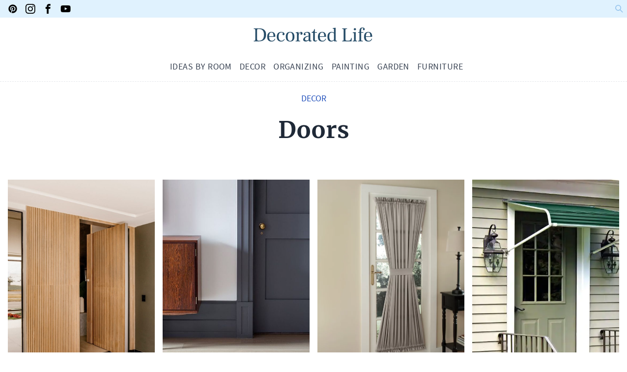

--- FILE ---
content_type: text/html; charset=UTF-8
request_url: https://decoratedlife.com/category/decor/doors-decor/
body_size: 11479
content:
<!doctype html>
<html lang="en-US" prefix="og: https://ogp.me/ns#">

<head>
    <meta charset="UTF-8">
    <meta name="viewport" content="width=device-width, initial-scale=1">
    <link rel="profile" href="https://gmpg.org/xfn/11">
    <!-- Google Tag Manager -->
    <script>(function(w,d,s,l,i){w[l]=w[l]||[];w[l].push({'gtm.start':
    new Date().getTime(),event:'gtm.js'});var f=d.getElementsByTagName(s)[0],
    j=d.createElement(s),dl=l!='dataLayer'?'&l='+l:'';j.async=true;j.src=
    'https://www.googletagmanager.com/gtm.js?id='+i+dl;f.parentNode.insertBefore(j,f);
    })(window,document,'script','dataLayer','GTM-NBVTQP6');</script>
<!-- End Google Tag Manager -->

    <link rel="preload" href="https://decoratedlife.com/wp-content/themes/decoratedlife/fonts/merriweather-v22-latin-700.woff2" as="font" type="font/woff2" crossorigin>
    <link rel="preload" href="https://decoratedlife.com/wp-content/themes/decoratedlife/fonts/source-sans-pro-v13-latin-regular.woff2" as="font" type="font/woff2" crossorigin>
    <link rel="preload" href="https://decoratedlife.com/wp-content/themes/decoratedlife/fonts/source-sans-pro-v13-latin-600.woff2" as="font" type="font/woff2" crossorigin>
    

    
<!-- Search Engine Optimization by Rank Math PRO - https://rankmath.com/ -->
<title>Doors - Decorated Life</title>
<meta name="robots" content="follow, index, max-snippet:-1, max-video-preview:-1, max-image-preview:large"/>
<link rel="canonical" href="https://decoratedlife.com/category/decor/doors-decor/" />
<meta property="og:locale" content="en_US" />
<meta property="og:type" content="article" />
<meta property="og:title" content="Doors - Decorated Life" />
<meta property="og:url" content="https://decoratedlife.com/category/decor/doors-decor/" />
<meta property="og:site_name" content="Decorated Life" />
<meta property="article:publisher" content="https://www.facebook.com/decoratedlife" />
<meta name="twitter:card" content="summary_large_image" />
<meta name="twitter:title" content="Doors - Decorated Life" />
<meta name="twitter:label1" content="Posts" />
<meta name="twitter:data1" content="13" />
<script type="application/ld+json" class="rank-math-schema-pro">{"@context":"https://schema.org","@graph":[{"@type":"Organization","@id":"https://decoratedlife.com/#organization","name":"Decorated Life","sameAs":["https://www.facebook.com/decoratedlife"]},{"@type":"WebSite","@id":"https://decoratedlife.com/#website","url":"https://decoratedlife.com","name":"Decorated Life","publisher":{"@id":"https://decoratedlife.com/#organization"},"inLanguage":"en-US"},{"@type":"BreadcrumbList","@id":"https://decoratedlife.com/category/decor/doors-decor/#breadcrumb","itemListElement":[{"@type":"ListItem","position":"1","item":{"@id":"https://decoratedlife.com","name":"Home"}},{"@type":"ListItem","position":"2","item":{"@id":"https://decoratedlife.com/category/decor/doors-decor/","name":"Doors"}}]},{"@type":"CollectionPage","@id":"https://decoratedlife.com/category/decor/doors-decor/#webpage","url":"https://decoratedlife.com/category/decor/doors-decor/","name":"Doors - Decorated Life","isPartOf":{"@id":"https://decoratedlife.com/#website"},"inLanguage":"en-US","breadcrumb":{"@id":"https://decoratedlife.com/category/decor/doors-decor/#breadcrumb"}}]}</script>
<!-- /Rank Math WordPress SEO plugin -->

<link rel='dns-prefetch' href='//scripts.mediavine.com' />
<link href='https://www.googletagmanager.com' rel='preconnect' />
<link href='https://www.google-analytics.com' rel='preconnect' />
<link href='https://ajax.googleapis.com' rel='preconnect' />
<style id='safe-svg-svg-icon-style-inline-css' type='text/css'>
.safe-svg-cover .safe-svg-inside{display:inline-block;max-width:100%}.safe-svg-cover svg{height:100%;max-height:100%;max-width:100%;width:100%}

</style>
<link rel='stylesheet' id='classic-theme-styles-css' href='https://decoratedlife.com/wp-includes/css/classic-themes.min.css' type='text/css' media='all' />
<link rel='stylesheet' id='style-css' href='https://decoratedlife.com/wp-content/themes/decoratedlife/style.css?ver=1667314940' type='text/css' media='all' />
<style id='rocket-lazyload-inline-css' type='text/css'>
.rll-youtube-player{position:relative;padding-bottom:56.23%;height:0;overflow:hidden;max-width:100%;}.rll-youtube-player iframe{position:absolute;top:0;left:0;width:100%;height:100%;z-index:100;background:0 0}.rll-youtube-player img{bottom:0;display:block;left:0;margin:auto;max-width:100%;width:100%;position:absolute;right:0;top:0;border:none;height:auto;cursor:pointer;-webkit-transition:.4s all;-moz-transition:.4s all;transition:.4s all}.rll-youtube-player img:hover{-webkit-filter:brightness(75%)}.rll-youtube-player .play{height:72px;width:72px;left:50%;top:50%;margin-left:-36px;margin-top:-36px;position:absolute;background:url(https://decoratedlife.com/wp-content/plugins/rocket-lazy-load/assets/img/youtube.png) no-repeat;cursor:pointer}
</style>
<script type='text/javascript' async="async" data-noptimize="1" data-cfasync="false" src='https://scripts.mediavine.com/tags/decorated-life.js' id='mv-script-wrapper-js'></script>
<style type="text/css">.aawp .aawp-tb__row--highlight{background-color:#256aaf;}.aawp .aawp-tb__row--highlight{color:#fff;}.aawp .aawp-tb__row--highlight a{color:#fff;}</style><noscript><style id="rocket-lazyload-nojs-css">.rll-youtube-player, [data-lazy-src]{display:none !important;}</style></noscript>
    <link rel="apple-touch-icon" sizes="180x180" href="https://decoratedlife.com/wp-content/themes/decoratedlife/favicons/apple-touch-icon.png">
    <link rel="icon" type="image/png" sizes="32x32" href="https://decoratedlife.com/wp-content/themes/decoratedlife/favicons/favicon-32x32.png">
    <link rel="icon" type="image/png" sizes="16x16" href="https://decoratedlife.com/wp-content/themes/decoratedlife/favicons/favicon-16x16.png">
    <link rel="manifest" href="https://decoratedlife.com/wp-content/themes/decoratedlife/favicons/site.webmanifest">
    <link rel="mask-icon" href="https://decoratedlife.com/wp-content/themes/decoratedlife/favicons/safari-pinned-tab.svg" color="#5bbad5">
    <link rel="shortcut icon" href="https://decoratedlife.com/wp-content/themes/decoratedlife/favicons/favicon.ico">
    <meta name="msapplication-TileColor" content="#ffffff">
    <meta name="msapplication-config" content="/favicons/browserconfig.xml">
    <meta name="theme-color" content="#ffffff">
    <meta name='ir-site-verification-token' value='2302893' />

</head>

<body class="archive category category-doors-decor category-341 wp-custom-logo aawp-custom">
    <!-- Google Tag Manager (noscript) -->
<noscript><iframe src="https://www.googletagmanager.com/ns.html?id=GTM-NBVTQP6"
height="0" width="0" style="display:none;visibility:hidden"></iframe></noscript>
<!-- End Google Tag Manager (noscript) -->



    <header>
        <nav class="mx-auto">
					<div class="relative flex justify-between p-2 bg-sky-100 items-center">


            <div class="text-base flex lg:text-xl">

                
<a class="text-gray-700 mx-2 h-5 w-5" href="https://www.pinterest.com/decoratedlifer" title="Pinterest" rel="noopener" target="_blank"><svg xmlns="http://www.w3.org/2000/svg" version="1.1" viewbox="0 0 32 32">
<path d="M16 2.138c-7.656 0-13.863 6.206-13.863 13.863 0 5.875 3.656 10.887 8.813 12.906-0.119-1.094-0.231-2.781 0.050-3.975 0.25-1.081 1.625-6.887 1.625-6.887s-0.412-0.831-0.412-2.056c0-1.925 1.119-3.369 2.506-3.369 1.181 0 1.756 0.887 1.756 1.95 0 1.188-0.756 2.969-1.15 4.613-0.331 1.381 0.688 2.506 2.050 2.506 2.462 0 4.356-2.6 4.356-6.35 0-3.319-2.387-5.638-5.787-5.638-3.944 0-6.256 2.956-6.256 6.019 0 1.194 0.456 2.469 1.031 3.163 0.113 0.137 0.131 0.256 0.094 0.4-0.106 0.438-0.338 1.381-0.387 1.575-0.063 0.256-0.2 0.306-0.463 0.188-1.731-0.806-2.813-3.337-2.813-5.369 0-4.375 3.175-8.387 9.156-8.387 4.806 0 8.544 3.425 8.544 8.006 0 4.775-3.012 8.625-7.194 8.625-1.406 0-2.725-0.731-3.175-1.594 0 0-0.694 2.644-0.863 3.294-0.313 1.206-1.156 2.712-1.725 3.631 1.3 0.4 2.675 0.619 4.106 0.619 7.656 0 13.863-6.206 13.863-13.863 0-7.662-6.206-13.869-13.863-13.869z"/>
</svg></a>


<a class="text-gray-700 mx-2 h-5 w-5" href="https://www.instagram.com/decorated.life/" title="Instagram" rel="noopener" target="_blank"><svg xmlns="http://www.w3.org/2000/svg" version="1.1" viewbox="0 0 32 32">
<path d="M16 2.881c4.275 0 4.781 0.019 6.462 0.094 1.563 0.069 2.406 0.331 2.969 0.55 0.744 0.288 1.281 0.638 1.837 1.194 0.563 0.563 0.906 1.094 1.2 1.838 0.219 0.563 0.481 1.412 0.55 2.969 0.075 1.688 0.094 2.194 0.094 6.463s-0.019 4.781-0.094 6.463c-0.069 1.563-0.331 2.406-0.55 2.969-0.288 0.744-0.637 1.281-1.194 1.837-0.563 0.563-1.094 0.906-1.837 1.2-0.563 0.219-1.413 0.481-2.969 0.55-1.688 0.075-2.194 0.094-6.463 0.094s-4.781-0.019-6.463-0.094c-1.563-0.069-2.406-0.331-2.969-0.55-0.744-0.288-1.281-0.637-1.838-1.194-0.563-0.563-0.906-1.094-1.2-1.837-0.219-0.563-0.481-1.413-0.55-2.969-0.075-1.688-0.094-2.194-0.094-6.463s0.019-4.781 0.094-6.463c0.069-1.563 0.331-2.406 0.55-2.969 0.288-0.744 0.638-1.281 1.194-1.838 0.563-0.563 1.094-0.906 1.838-1.2 0.563-0.219 1.412-0.481 2.969-0.55 1.681-0.075 2.188-0.094 6.463-0.094zM16 0c-4.344 0-4.887 0.019-6.594 0.094-1.7 0.075-2.869 0.35-3.881 0.744-1.056 0.412-1.95 0.956-2.837 1.85-0.894 0.888-1.438 1.781-1.85 2.831-0.394 1.019-0.669 2.181-0.744 3.881-0.075 1.713-0.094 2.256-0.094 6.6s0.019 4.887 0.094 6.594c0.075 1.7 0.35 2.869 0.744 3.881 0.413 1.056 0.956 1.95 1.85 2.837 0.887 0.887 1.781 1.438 2.831 1.844 1.019 0.394 2.181 0.669 3.881 0.744 1.706 0.075 2.25 0.094 6.594 0.094s4.888-0.019 6.594-0.094c1.7-0.075 2.869-0.35 3.881-0.744 1.050-0.406 1.944-0.956 2.831-1.844s1.438-1.781 1.844-2.831c0.394-1.019 0.669-2.181 0.744-3.881 0.075-1.706 0.094-2.25 0.094-6.594s-0.019-4.887-0.094-6.594c-0.075-1.7-0.35-2.869-0.744-3.881-0.394-1.063-0.938-1.956-1.831-2.844-0.887-0.887-1.781-1.438-2.831-1.844-1.019-0.394-2.181-0.669-3.881-0.744-1.712-0.081-2.256-0.1-6.6-0.1v0z"/>
<path d="M16 7.781c-4.537 0-8.219 3.681-8.219 8.219s3.681 8.219 8.219 8.219 8.219-3.681 8.219-8.219c0-4.537-3.681-8.219-8.219-8.219zM16 21.331c-2.944 0-5.331-2.387-5.331-5.331s2.387-5.331 5.331-5.331c2.944 0 5.331 2.387 5.331 5.331s-2.387 5.331-5.331 5.331z"/>
<path d="M26.462 7.456c0 1.060-0.859 1.919-1.919 1.919s-1.919-0.859-1.919-1.919c0-1.060 0.859-1.919 1.919-1.919s1.919 0.859 1.919 1.919z"/>
</svg></a>


<a class="text-gray-700 mx-2 h-5 w-5" href="https://www.facebook.com/decoratedlife" title="Facebook" rel="noopener" target="_blank"><svg xmlns="http://www.w3.org/2000/svg" version="1.1" viewbox="0 0 32 32">
<path d="M19 6h5v-6h-5c-3.86 0-7 3.14-7 7v3h-4v6h4v16h6v-16h5l1-6h-6v-3c0-0.542 0.458-1 1-1z"/>
</svg></a>


<a class="text-gray-700 mx-2 h-5 w-5" href="https://www.youtube.com/channel/UCYOS0D4hbIj6jBW_YqdVS8A/" title="Youtube" rel="noopener" target="_blank"><svg xmlns="http://www.w3.org/2000/svg" version="1.1" viewbox="0 0 32 32">
<path d="M31.681 9.6c0 0-0.313-2.206-1.275-3.175-1.219-1.275-2.581-1.281-3.206-1.356-4.475-0.325-11.194-0.325-11.194-0.325h-0.012c0 0-6.719 0-11.194 0.325-0.625 0.075-1.987 0.081-3.206 1.356-0.963 0.969-1.269 3.175-1.269 3.175s-0.319 2.588-0.319 5.181v2.425c0 2.587 0.319 5.181 0.319 5.181s0.313 2.206 1.269 3.175c1.219 1.275 2.819 1.231 3.531 1.369 2.563 0.244 10.881 0.319 10.881 0.319s6.725-0.012 11.2-0.331c0.625-0.075 1.988-0.081 3.206-1.356 0.962-0.969 1.275-3.175 1.275-3.175s0.319-2.587 0.319-5.181v-2.425c-0.006-2.588-0.325-5.181-0.325-5.181zM12.694 20.15v-8.994l8.644 4.513-8.644 4.481z"/>
</svg></a>

</div>
<div class="">


<form role="search" method="get" class="cursor-pointer flex items-center justify-between" action="https://decoratedlife.com/">
	<label for="search-header">
	<input type="search" id="search-header" class="absolute lg:left-auto lg:right-0 top-0 left-0 outline-none px-6 hidden lg:w-2/5 w-full h-full" placeholder="Search &hellip;" value="" name="s" />
	</label>
	<div class="z-20" id="search-icon-header">
	<svg width="16" height="16" viewbox="0 0 16 16">
	<path id="search-icon" fill="#95c3ed" d="M9.693 10.777l5.015 4.994 1.135-1.14-5.02-4.998a6.017 6.017 0 0 0 1.216-3.65 6.02 6.02 0 1 0-6.02 6.057 6.017 6.017 0 0 0 3.674-1.263zm-3.696-.417a4.412 4.412 0 0 1 .023-8.823 4.436 4.436 0 0 1 4.41 4.446 4.41 4.41 0 0 1-4.433 4.377z"></path>
	<path id="search-icon-cross" fill="#95c3ed" class="hidden" d="M14 1.41L12.59 0 7 5.59 1.41 0 0 1.41 5.59 7 0 12.59 1.41 14 7 8.41 12.59 14 14 12.59 8.41 7z"></path>

	</svg>

</div>
</form>

</div>
</div>

            <div class="flex items-center justify-between flex-wrap border-b border-dashed border-gray-200 lg:flex-col">
                <div class="lg:order-1 lg:flex-grow-0 flex-grow order-2 flex justify-between items-center">
                    
<a class="w-44 my-4 md:w-64" href="https://decoratedlife.com" rel="home" aria-label="Homepage"><svg xmlns="http://www.w3.org/2000/svg" x="0" y="0" version="1.1" viewbox="0 0 939 141" xml:space="preserve"><path d="M22.08 115.86c3.76 0 6.41-.2 7.94-.59 1.53-.39 2.5-1.16 2.9-2.3.39-1.14.59-3.14.59-6.01V35.38c0-2.87-.22-4.88-.67-6.01-.45-1.14-1.41-1.9-2.9-2.3-1.48-.39-4.11-.59-7.87-.59v-4.31h44.1c15.54.2 27.47 4.31 35.79 12.33s12.47 19.7 12.47 35.05c0 16.63-4.51 29.23-13.51 37.79-9.01 8.56-21.78 12.84-38.31 12.84H22.08v-4.32zm76.47-45.73c0-13.46-2.9-23.96-8.69-31.48-5.79-7.52-14.88-11.33-27.25-11.43-4.75 0-8.17.15-10.25.45-2.08.3-3.47.94-4.16 1.93s-1.04 2.62-1.04 4.9v69.35c0 3.17.45 5.57 1.34 7.2.89 1.63 2.32 2.75 4.31 3.34 1.98.59 4.8.89 8.46.89 24.86-.01 37.28-15.06 37.28-45.15zM183.79 86.02h-47.22c.2 9.21 1.86 16.48 4.97 21.83 3.12 5.35 8.64 8.02 16.56 8.02 5.74 0 10.29-1.48 13.66-4.45 3.36-2.97 5.84-6.78 7.42-11.43l4.16 1.78c-2.08 6.04-5.3 10.89-9.65 14.55-4.36 3.66-10.84 5.49-19.45 5.49-10.59 0-18.49-3.07-23.69-9.21-5.2-6.14-7.8-14.95-7.8-26.43 0-11.78 2.67-20.91 8.02-27.4 5.35-6.48 13.22-9.73 23.61-9.73 19.6 0 29.4 11.88 29.4 35.64v1.34zm-13.81-4.76c0-9.4-1.14-16.36-3.42-20.86-2.28-4.5-6.29-6.76-12.03-6.76-5.84 0-10.2 2.3-13.07 6.9-2.87 4.6-4.51 11.51-4.9 20.72h33.42zM202.5 112.23c-5.55-6.39-8.32-15.12-8.32-26.21 0-11.09 2.8-20.02 8.39-26.8 5.59-6.78 13.93-10.17 25.02-10.17 7.23 0 13.17 1.44 17.82 4.31 4.65 2.87 6.98 6.83 6.98 11.88 0 2.58-.65 4.6-1.93 6.09-1.29 1.48-3.17 2.23-5.64 2.23-2.48 0-4.36-.67-5.64-2-1.29-1.34-1.93-3.09-1.93-5.27 0-1.19.17-2.18.52-2.97s.87-1.66 1.56-2.6c.69-.94 1.04-1.76 1.04-2.45 0-1.29-1.02-2.38-3.04-3.27-2.03-.89-4.63-1.34-7.8-1.34-6.73 0-11.98 2.33-15.74 6.98s-5.64 12.57-5.64 23.76c0 20.99 7.13 31.48 21.38 31.48 9.5 0 16.23-4.4 20.2-13.22l3.56 2.08c-1.29 4.06-4.01 7.92-8.17 11.58s-10.4 5.49-18.71 5.49c-10.4-.01-18.37-3.2-23.91-9.58zM262.04 85.42c0-11.98 2.67-21.06 8.02-27.25 5.35-6.19 13.46-9.28 24.35-9.28 21.48 0 32.22 12.13 32.22 36.38 0 24.35-10.79 36.53-32.37 36.53-21.48 0-32.22-12.12-32.22-36.38zm50.79.6c0-21.58-6.19-32.37-18.56-32.37-6.14 0-10.74 2.7-13.81 8.09-3.07 5.4-4.6 13.29-4.6 23.69 0 21.09 6.19 31.63 18.56 31.63 12.27-.01 18.41-10.35 18.41-31.04zM384.48 52.01c1.93 2.08 2.9 4.95 2.9 8.61 0 2.97-.69 5.3-2.08 6.98-1.39 1.68-3.52 2.52-6.39 2.52-2.48 0-4.38-.64-5.72-1.93-1.34-1.29-2-2.97-2-5.05 0-1.19.2-2.18.59-2.97.39-.79.99-1.63 1.78-2.52.79-.89 1.19-1.58 1.19-2.08 0-.89-.64-1.34-1.93-1.34-1.88 0-3.89.94-6.01 2.82-2.13 1.88-3.99 4.43-5.57 7.65-1.58 3.22-2.58 6.71-2.97 10.47v32.67c0 2.58.22 4.38.67 5.42.45 1.04 1.41 1.73 2.9 2.08 1.49.35 4.01.52 7.57.52v4.31H335.4v-4.31c3.27 0 5.59-.2 6.98-.59 1.38-.39 2.25-1.09 2.6-2.08.35-.99.52-2.77.52-5.35V63.59c0-2.57-.3-4.28-.89-5.12-.59-.84-1.73-1.26-3.42-1.26h-5.05v-4.46l17.52-2.97h4.16v13.96h.15c2.18-4.16 4.65-7.67 7.42-10.54 2.77-2.87 6.39-4.31 10.84-4.31 3.57 0 6.32 1.04 8.25 3.12zM456.13 117.79a28.112 28.112 0 0 1-5.79 2.82c-1.98.69-4.55 1.04-7.72 1.04-2.97 0-5.22-.59-6.76-1.78s-2.45-3.76-2.75-7.72c-3.66 3.17-7.23 5.57-10.69 7.2-3.47 1.63-7.33 2.45-11.58 2.45-5.45 0-9.88-1.26-13.29-3.79-3.42-2.52-5.12-6.21-5.12-11.06 0-6.93 3.51-12.97 10.54-18.12 7.03-5.15 17.08-8.76 30.15-10.84v-8.61c0-5.05-1.02-8.81-3.04-11.29-2.03-2.47-5.52-3.71-10.47-3.71-3.47 0-6.58.65-9.36 1.93-2.77 1.29-4.16 2.58-4.16 3.86 0 .69.47 1.41 1.41 2.15s1.68 1.48 2.23 2.23c.54.74.82 1.86.82 3.34 0 2.08-.59 3.74-1.78 4.97-1.19 1.24-2.87 1.86-5.05 1.86-2.28 0-4.08-.69-5.42-2.08-1.34-1.39-2-3.32-2-5.79 0-3.07 1.01-5.94 3.04-8.61 2.03-2.67 5.1-4.85 9.21-6.53 4.11-1.68 9.13-2.52 15.07-2.52 7.52 0 13.07 1.54 16.63 4.6 3.56 3.07 5.35 8.42 5.35 16.04v35.19c0 3.86.42 6.51 1.26 7.94.84 1.44 2.2 2.15 4.08 2.15 1.19 0 2.57-.35 4.16-1.04l1.03 3.72zm-47.37-6.6c1.98 1.73 4.85 2.6 8.61 2.6 2.77 0 5.42-.59 7.94-1.78s5.12-2.77 7.8-4.75v-24.5c-9.21 1.98-16.06 4.63-20.57 7.94-4.51 3.32-6.76 7.55-6.76 12.7.01 3.46 1 6.06 2.98 7.79zM470.75 118.24c-2.82-2.38-4.23-6.39-4.23-12.03V55.43h-10.84v-4.45c10.29-1.09 16.68-8.71 19.16-22.87h4.31v22.57h16.48v4.75h-16.48v48.56c0 4.06.62 6.96 1.86 8.69 1.24 1.73 3.09 2.6 5.57 2.6 1.58 0 3.22-.37 4.9-1.11 1.68-.74 3.12-1.56 4.31-2.45l1.63 3.56c-2.97 2.18-5.57 3.81-7.8 4.9-2.23 1.09-5.08 1.63-8.54 1.63-4.07-.01-7.51-1.19-10.33-3.57zM563.64 86.02h-47.22c.2 9.21 1.86 16.48 4.97 21.83 3.12 5.35 8.64 8.02 16.56 8.02 5.74 0 10.29-1.48 13.66-4.45 3.36-2.97 5.84-6.78 7.42-11.43l4.16 1.78c-2.08 6.04-5.3 10.89-9.65 14.55-4.36 3.66-10.84 5.49-19.45 5.49-10.59 0-18.49-3.07-23.69-9.21-5.2-6.14-7.8-14.95-7.8-26.43 0-11.78 2.67-20.91 8.02-27.4 5.35-6.48 13.22-9.73 23.61-9.73 19.6 0 29.4 11.88 29.4 35.64v1.34zm-13.81-4.76c0-9.4-1.14-16.36-3.42-20.86-2.28-4.5-6.29-6.76-12.03-6.76-5.84 0-10.2 2.3-13.07 6.9-2.87 4.6-4.51 11.51-4.9 20.72h33.42zM645.31 115.86v4.31h-20.79l-1.04-7.13c-3.17 2.58-6.53 4.7-10.1 6.39s-7.77 2.52-12.62 2.52c-8.71 0-15.37-3.02-19.97-9.06-4.6-6.04-6.91-14.8-6.91-26.28 0-12.77 2.77-22.22 8.32-28.36 5.54-6.14 13.27-9.21 23.17-9.21 6.43 0 12.18 1.93 17.23 5.79v-.59h.45V31.67c0-2.67-.3-4.46-.89-5.35-.59-.89-1.78-1.34-3.56-1.34h-5.35v-4.31l18.26-3.27h4.01v91.47c0 2.77.42 4.63 1.26 5.57.84.94 2.4 1.41 4.68 1.41h3.85zm-39.35-.15c3.27 0 6.19-.74 8.76-2.23 2.57-1.49 5.35-3.56 8.32-6.24V61.22c-4.85-5.05-10.2-7.57-16.04-7.57-6.34 0-11.11 2.48-14.33 7.42-3.22 4.95-4.83 12.87-4.83 23.76 0 20.59 6.04 30.88 18.12 30.88zM683.77 115.86c3.76 0 6.41-.2 7.94-.59 1.53-.39 2.5-1.16 2.9-2.3.39-1.14.59-3.14.59-6.01V35.38c0-2.77-.22-4.73-.67-5.87-.45-1.14-1.44-1.93-2.97-2.38-1.54-.45-4.13-.67-7.8-.67v-4.31h36.83v4.31c-3.76 0-6.44.22-8.02.67-1.58.45-2.6 1.24-3.04 2.38-.45 1.14-.67 3.1-.67 5.87v67.86c0 3.66.47 6.31 1.41 7.94.94 1.63 2.6 2.7 4.97 3.19 2.38.5 6.19.74 11.43.74 5.84 0 10.34-.54 13.51-1.63 3.17-1.09 5.64-3.04 7.42-5.87 1.78-2.82 3.32-7.1 4.6-12.85h3.86l-1.63 25.39h-70.68v-4.29zM763.36 115.86c3.27 0 5.59-.2 6.98-.59 1.38-.39 2.25-1.09 2.6-2.08.35-.99.52-2.77.52-5.35V63.59c0-2.57-.27-4.28-.82-5.12-.54-.84-1.71-1.26-3.49-1.26h-5.05v-4.46l17.97-2.97h4.16v58.06c0 2.58.2 4.38.59 5.42.39 1.04 1.26 1.73 2.6 2.08 1.34.35 3.64.52 6.91.52v4.31h-32.97v-4.31zm10.17-81.45c-1.54-1.53-2.3-3.44-2.3-5.72 0-2.38.77-4.35 2.3-5.94 1.53-1.58 3.49-2.38 5.87-2.38 2.47 0 4.45.79 5.94 2.38 1.49 1.58 2.23 3.56 2.23 5.94 0 2.28-.77 4.18-2.3 5.72-1.54 1.54-3.49 2.3-5.87 2.3s-4.33-.76-5.87-2.3zM803.6 115.86c3.27 0 5.59-.2 6.98-.59 1.38-.39 2.28-1.11 2.67-2.15.39-1.04.59-2.8.59-5.27V55.87h-10.39v-5.2h10.39v-9.5c0-7.92 1.86-14.18 5.57-18.79 3.71-4.6 9.28-6.9 16.71-6.9 5.64 0 9.92 1.24 12.85 3.71 2.92 2.48 4.38 5.59 4.38 9.35 0 2.18-.62 3.96-1.86 5.35-1.24 1.39-2.9 2.08-4.97 2.08-2.08 0-3.74-.57-4.97-1.71-1.24-1.14-1.86-2.75-1.86-4.83 0-1.48.45-2.82 1.34-4.01.89-1.19 1.34-2.08 1.34-2.67 0-.79-.54-1.46-1.63-2-1.09-.54-2.38-.82-3.86-.82-3.27 0-5.82 1.29-7.65 3.86-1.83 2.58-2.75 6.39-2.75 11.43v15.44h16.63v5.2h-16.63v52.12c0 2.58.25 4.36.74 5.35.49.99 1.58 1.66 3.27 2 1.68.35 4.6.52 8.76.52v4.31H803.6v-4.3zM908.88 86.02h-47.22c.2 9.21 1.86 16.48 4.97 21.83 3.12 5.35 8.64 8.02 16.56 8.02 5.74 0 10.29-1.48 13.66-4.45 3.36-2.97 5.84-6.78 7.42-11.43l4.16 1.78c-2.08 6.04-5.3 10.89-9.65 14.55-4.36 3.66-10.84 5.49-19.45 5.49-10.59 0-18.49-3.07-23.69-9.21-5.2-6.14-7.8-14.95-7.8-26.43 0-11.78 2.67-20.91 8.02-27.4 5.35-6.48 13.22-9.73 23.61-9.73 19.6 0 29.4 11.88 29.4 35.64v1.34zm-13.81-4.76c0-9.4-1.14-16.36-3.42-20.86-2.28-4.5-6.29-6.76-12.03-6.76-5.84 0-10.2 2.3-13.07 6.9-2.87 4.6-4.51 11.51-4.9 20.72h33.42z" style="fill:#274d68"/></svg></a>
                </div>
                <div class="block order-1 lg:hidden">
                    <button id="nav-toggle" class="flex items-center px-2 py-2 mx-2">
                        <svg class="fill-current h-5 w-5" viewbox="0 0 20 20" xmlns="http://www.w3.org/2000/svg">
                            <title>Menu</title>
                            <path d="M0 3h20v2H0V3zm0 6h20v2H0V9zm0 6h20v2H0v-2z" />
                        </svg>
                    </button>
                </div>

<div id="nav-content" class="main-menu uppercase order-3 lg:order-2 w-full hidden block flex-grow lg:flex lg:items-center lg:w-auto"><ul id="menu-front-page" class="text-md justify-center flex lg:flex-row flex-col items-center lg:flex-grow list-none text-gray-700"><li id="menu-item-20388" class="menu-item menu-item-type-taxonomy menu-item-object-category menu-item-20388"><a href="https://decoratedlife.com/category/by-room/">Ideas By Room</a></li>
<li id="menu-item-20389" class="menu-item menu-item-type-taxonomy menu-item-object-category current-category-ancestor menu-item-20389"><a href="https://decoratedlife.com/category/decor/">Decor</a></li>
<li id="menu-item-20387" class="menu-item menu-item-type-taxonomy menu-item-object-category menu-item-20387"><a href="https://decoratedlife.com/category/organizing-and-cleaning/">Organizing</a></li>
<li id="menu-item-15273" class="menu-item menu-item-type-taxonomy menu-item-object-category menu-item-15273"><a href="https://decoratedlife.com/category/home-improvement/painting/">Painting</a></li>
<li id="menu-item-20386" class="menu-item menu-item-type-taxonomy menu-item-object-category menu-item-20386"><a href="https://decoratedlife.com/category/garden/">Garden</a></li>
<li id="menu-item-20390" class="menu-item menu-item-type-taxonomy menu-item-object-category menu-item-20390"><a href="https://decoratedlife.com/category/home-decorating/furniture/">Furniture</a></li>
</ul></div>
            </div>
        </nav>
    </header>

  <main class="container mx-auto px-4 my-5">
  <li class="flex mx-auto my-5 justify-center items-center text-lg uppercase"><a href="https://decoratedlife.com/category/decor/">Decor</a></li>  <h1 class="text-center mb-10">Doors</h1>
  <div class="list-of-subcategories"></div>    <article class="md:grid md:grid-cols-2 lg:grid-cols-3 xl:grid-cols-4 gap-4">
                  <div class="flex-col mb-6 overflow-hidden">
      <figure class="h-128 lg:h-96 lg:w-auto min-w-40 lg:min-w-50 mb-0">
      <a data-bg="https://decoratedlife.com/wp-content/uploads/2023/03/1-Trendy-Slats-800x1200.jpg" style="" class="h-full w-full block bg-cover rocket-lazyload" href="https://decoratedlife.com/how-to-decorate-a-bedroom-door-creatively/"></a></figure>
      <h2 class="font-georgia my-2 font-normal"><a class="leading-8 block text-2xl md:text-xl text-gray-800" href="https://decoratedlife.com/how-to-decorate-a-bedroom-door-creatively/">How to Decorate a Bedroom Door Creatively</a></h2>
      </div>

        <div class="flex-col mb-6 overflow-hidden">
      <figure class="h-128 lg:h-96 lg:w-auto min-w-40 lg:min-w-50 mb-0">
      <a data-bg="https://decoratedlife.com/wp-content/uploads/2019/02/61c265d8e3e47757014d5afb359ed967.jpg" style="" class="h-full w-full block bg-cover rocket-lazyload" href="https://decoratedlife.com/should-baseboards-match-door-trim/"></a></figure>
      <h2 class="font-georgia my-2 font-normal"><a class="leading-8 block text-2xl md:text-xl text-gray-800" href="https://decoratedlife.com/should-baseboards-match-door-trim/">Should Baseboards Match Door Trim?</a></h2>
      </div>

        <div class="flex-col mb-6 overflow-hidden">
      <figure class="h-128 lg:h-96 lg:w-auto min-w-40 lg:min-w-50 mb-0">
      <a data-bg="https://decoratedlife.com/wp-content/uploads/2022/05/7.-Install-a-Door-Curtain-800x800.webp" style="" class="h-full w-full block bg-cover rocket-lazyload" href="https://decoratedlife.com/glass-front-door-privacy-solutions/"></a></figure>
      <h2 class="font-georgia my-2 font-normal"><a class="leading-8 block text-2xl md:text-xl text-gray-800" href="https://decoratedlife.com/glass-front-door-privacy-solutions/">10 Glass Front Door Privacy Solutions</a></h2>
      </div>

        <div class="flex-col mb-6 overflow-hidden">
      <figure class="h-128 lg:h-96 lg:w-auto min-w-40 lg:min-w-50 mb-0">
      <a data-bg="https://decoratedlife.com/wp-content/uploads/2022/05/7.-Match-Your-Awning-to-Your-Door-Color.webp" style="" class="h-full w-full block bg-cover rocket-lazyload" href="https://decoratedlife.com/front-door-awning-ideas/"></a></figure>
      <h2 class="font-georgia my-2 font-normal"><a class="leading-8 block text-2xl md:text-xl text-gray-800" href="https://decoratedlife.com/front-door-awning-ideas/">9 Front Door Awning Ideas</a></h2>
      </div>

        <div class="flex-col mb-6 overflow-hidden">
      <figure class="h-128 lg:h-96 lg:w-auto min-w-40 lg:min-w-50 mb-0">
      <a data-bg="https://decoratedlife.com/wp-content/uploads/2020/08/5-Doorway-Curtain.jpg" style="" class="h-full w-full block bg-cover rocket-lazyload" href="https://decoratedlife.com/how-to-cover-a-doorway-without-a-door/"></a></figure>
      <h2 class="font-georgia my-2 font-normal"><a class="leading-8 block text-2xl md:text-xl text-gray-800" href="https://decoratedlife.com/how-to-cover-a-doorway-without-a-door/">How to Cover a Doorway Without a Door</a></h2>
      </div>

        <div class="flex-col mb-6 overflow-hidden">
      <figure class="h-128 lg:h-96 lg:w-auto min-w-40 lg:min-w-50 mb-0">
      <a data-bg="https://decoratedlife.com/wp-content/uploads/2022/11/3-How-Small-Can-You-Go-800x450.jpg" style="" class="h-full w-full block bg-cover rocket-lazyload" href="https://decoratedlife.com/standard-size-for-french-doors/"></a></figure>
      <h2 class="font-georgia my-2 font-normal"><a class="leading-8 block text-2xl md:text-xl text-gray-800" href="https://decoratedlife.com/standard-size-for-french-doors/">Standard Size for French Doors</a></h2>
      </div>

        <div class="flex-col mb-6 overflow-hidden">
      <figure class="h-128 lg:h-96 lg:w-auto min-w-40 lg:min-w-50 mb-0">
      <a data-bg="https://decoratedlife.com/wp-content/uploads/2022/11/2-Sliding-doors-800x1200.jpg" style="" class="h-full w-full block bg-cover rocket-lazyload" href="https://decoratedlife.com/barn-door-alternatives/"></a></figure>
      <h2 class="font-georgia my-2 font-normal"><a class="leading-8 block text-2xl md:text-xl text-gray-800" href="https://decoratedlife.com/barn-door-alternatives/">8 Barn Door Alternatives</a></h2>
      </div>

        <div class="flex-col mb-6 overflow-hidden">
      <figure class="h-128 lg:h-96 lg:w-auto min-w-40 lg:min-w-50 mb-0">
      <a data-bg="https://decoratedlife.com/wp-content/uploads/2022/05/4-Rustic-Round-in-Antique-Brass.jpg" style="" class="h-full w-full block bg-cover rocket-lazyload" href="https://decoratedlife.com/what-color-door-knobs-go-with-white-doors/"></a></figure>
      <h2 class="font-georgia my-2 font-normal"><a class="leading-8 block text-2xl md:text-xl text-gray-800" href="https://decoratedlife.com/what-color-door-knobs-go-with-white-doors/">What Color Door Knobs Go with White Doors?</a></h2>
      </div>

        <div class="flex-col mb-6 overflow-hidden">
      <figure class="h-128 lg:h-96 lg:w-auto min-w-40 lg:min-w-50 mb-0">
      <a data-bg="https://decoratedlife.com/wp-content/uploads/2021/12/5-merlot-800x548.jpg" style="" class="h-full w-full block bg-cover rocket-lazyload" href="https://decoratedlife.com/what-color-door-goes-with-a-gray-house/"></a></figure>
      <h2 class="font-georgia my-2 font-normal"><a class="leading-8 block text-2xl md:text-xl text-gray-800" href="https://decoratedlife.com/what-color-door-goes-with-a-gray-house/">What Color Door Goes With a Gray House &#8211; 15 ideas</a></h2>
      </div>

        <div class="flex-col mb-6 overflow-hidden">
      <figure class="h-128 lg:h-96 lg:w-auto min-w-40 lg:min-w-50 mb-0">
      <a data-bg="https://decoratedlife.com/wp-content/uploads/2021/12/5.-Install-a-Roman-Shade-800x800.jpg" style="" class="h-full w-full block bg-cover rocket-lazyload" href="https://decoratedlife.com/front-door-window-covering-ideas/"></a></figure>
      <h2 class="font-georgia my-2 font-normal"><a class="leading-8 block text-2xl md:text-xl text-gray-800" href="https://decoratedlife.com/front-door-window-covering-ideas/">13 Front Door Window Covering Ideas</a></h2>
      </div>

        <div class="flex-col mb-6 overflow-hidden">
      <figure class="h-128 lg:h-96 lg:w-auto min-w-40 lg:min-w-50 mb-0">
      <a data-bg="https://decoratedlife.com/wp-content/uploads/2021/02/3-Single-Curtain-Panel.jpg" style="" class="h-full w-full block bg-cover rocket-lazyload" href="https://decoratedlife.com/best-window-treatments-for-sliding-glass-doors/"></a></figure>
      <h2 class="font-georgia my-2 font-normal"><a class="leading-8 block text-2xl md:text-xl text-gray-800" href="https://decoratedlife.com/best-window-treatments-for-sliding-glass-doors/">10 Best Window Treatments for Sliding Glass Doors</a></h2>
      </div>

        <div class="flex-col mb-6 overflow-hidden">
      <figure class="h-128 lg:h-96 lg:w-auto min-w-40 lg:min-w-50 mb-0">
      <a data-bg="https://decoratedlife.com/wp-content/uploads/2020/09/19-Door-handles.jpeg" style="" class="h-full w-full block bg-cover rocket-lazyload" href="https://decoratedlife.com/10-creative-front-door-decor-ideas/"></a></figure>
      <h2 class="font-georgia my-2 font-normal"><a class="leading-8 block text-2xl md:text-xl text-gray-800" href="https://decoratedlife.com/10-creative-front-door-decor-ideas/">25 Creative Front Door Decor Ideas</a></h2>
      </div>

        <div class="flex-col mb-6 overflow-hidden">
      <figure class="h-128 lg:h-96 lg:w-auto min-w-40 lg:min-w-50 mb-0">
      <a data-bg="https://decoratedlife.com/wp-content/uploads/2012/03/doors-la-cucina.jpg" style="" class="h-full w-full block bg-cover rocket-lazyload" href="https://decoratedlife.com/aged-doors-old-door-new-tricks/"></a></figure>
      <h2 class="font-georgia my-2 font-normal"><a class="leading-8 block text-2xl md:text-xl text-gray-800" href="https://decoratedlife.com/aged-doors-old-door-new-tricks/">Aged Doors &#8211; Old Door New Tricks</a></h2>
      </div>

   
    
  </article>
  <div class="page-numbers-container">
    </div>

  </main>

<div id="mediavine-settings" data-blacklist-leaderboard="1" data-blacklist-sidebar-atf="1" data-blacklist-sidebar-btf="1" data-blacklist-content-desktop="1" data-blacklist-content-mobile="1" data-blacklist-adhesion-mobile="1" data-blacklist-adhesion-tablet="1" data-blacklist-adhesion-desktop="1" data-blacklist-recipe="1" data-blacklist-auto-insert-sticky="1" data-blacklist-in-image="1" data-blacklist-chicory="1" data-blacklist-zergnet="1" ></div>



	<footer class="flex flex-col bg-primary text-sm text-white mt-5 py-10 px-4">

		<div class="lg:grid grid-cols-2 gap-20 mb-10 max-w-screen-xl m-auto">
		
		<div class="my-6 flex flex-col items-center">
			<img src="data:image/svg+xml,%3Csvg%20xmlns='http://www.w3.org/2000/svg'%20viewBox='0%200%20144%2021'%3E%3C/svg%3E" alt="Decorated Life Logo" width="144" height="21" data-lazy-src="https://decoratedlife.com/wp-content/uploads/2021/02/decoratedlife-logo-white.svg"><noscript><img src="https://decoratedlife.com/wp-content/uploads/2021/02/decoratedlife-logo-white.svg" alt="Decorated Life Logo" width="144" height="21"></noscript>
			<div class="flex items-center my-4">
			<a href="https://www.pinterest.com/decoratedlifer" class="mx-2" target="_blank" rel="noopener"><img src="data:image/svg+xml,%3Csvg%20xmlns='http://www.w3.org/2000/svg'%20viewBox='0%200%2020%2020'%3E%3C/svg%3E" alt="Pinterest Logo" width="20" height="20" data-lazy-src="https://decoratedlife.com/wp-content/uploads/2021/01/pinterest-icon.svg"><noscript><img src="https://decoratedlife.com/wp-content/uploads/2021/01/pinterest-icon.svg" alt="Pinterest Logo" width="20" height="20"></noscript></a>
			<a href="https://www.instagram.com/decorated.life/" class="mx-2" target="_blank" rel="noopener"><img src="data:image/svg+xml,%3Csvg%20xmlns='http://www.w3.org/2000/svg'%20viewBox='0%200%2020%2020'%3E%3C/svg%3E" alt="Instagram Logo" width="20" height="20" data-lazy-src="https://decoratedlife.com/wp-content/uploads/2021/01/instagram.svg"><noscript><img src="https://decoratedlife.com/wp-content/uploads/2021/01/instagram.svg" alt="Instagram Logo" width="20" height="20"></noscript></a>
			<a href="https://www.youtube.com/channel/UCYOS0D4hbIj6jBW_YqdVS8A/" class="mx-2" target="_blank" rel="noopener"><img src="data:image/svg+xml,%3Csvg%20xmlns='http://www.w3.org/2000/svg'%20viewBox='0%200%2020%2020'%3E%3C/svg%3E" alt="YouTube Logo" width="20" height="20" data-lazy-src="https://decoratedlife.com/wp-content/uploads/2021/01/youtube.svg"><noscript><img src="https://decoratedlife.com/wp-content/uploads/2021/01/youtube.svg" alt="YouTube Logo" width="20" height="20"></noscript></a>
			<a href="https://www.facebook.com/decoratedlife" class="mx-2" target="_blank" rel="noopener"><img src="data:image/svg+xml,%3Csvg%20xmlns='http://www.w3.org/2000/svg'%20viewBox='0%200%2020%2020'%3E%3C/svg%3E" alt="Facebook Logo" width="20" height="20" data-lazy-src="https://decoratedlife.com/wp-content/uploads/2021/01/facebook.svg"><noscript><img src="https://decoratedlife.com/wp-content/uploads/2021/01/facebook.svg" alt="Facebook Logo" width="20" height="20"></noscript></a>
			
			
			</div>
		</div>
		
		<div class="my-6 flex flex-col items-center">
		<div class="text-xl mb-2 uppercase font-bold">Explore</div>
		<div id="footer-content" class="footer-menu"><ul id="menu-footer-menu" class="text-xs m-0 flex flex-col items-center lg:items-start list-none text-white"><li id="menu-item-22956" class="menu-item menu-item-type-taxonomy menu-item-object-category menu-item-22956"><a href="https://decoratedlife.com/category/decorating-styles/">Decorating Styles</a></li>
<li id="menu-item-22958" class="menu-item menu-item-type-taxonomy menu-item-object-category menu-item-22958"><a href="https://decoratedlife.com/category/home-improvement/">Home Improvement</a></li>
<li id="menu-item-22957" class="menu-item menu-item-type-taxonomy menu-item-object-category menu-item-22957"><a href="https://decoratedlife.com/category/diy/">DIY</a></li>
<li id="menu-item-22959" class="menu-item menu-item-type-taxonomy menu-item-object-category menu-item-22959"><a href="https://decoratedlife.com/category/lighting/">Lighting</a></li>
<li id="menu-item-22954" class="menu-item menu-item-type-taxonomy menu-item-object-category menu-item-22954"><a href="https://decoratedlife.com/category/by-room/">Ideas By Room</a></li>
<li id="menu-item-22955" class="menu-item menu-item-type-taxonomy menu-item-object-category current-category-ancestor menu-item-22955"><a href="https://decoratedlife.com/category/decor/">Decor</a></li>
</ul></div>		</div>
		
		</div>


		<div class="mx-auto flex flex-col justify-center text-center container">
			<div>
				<span>© 2026 Decorated Life. All Rights Reserved.</span> &nbsp; | &nbsp; <a href="https://decoratedlife.com/contact/">Contact</a> &nbsp; | &nbsp; <a href="https://decoratedlife.com/about/">About</a> &nbsp; | &nbsp; <a href="https://decoratedlife.com/disclosure/">Disclosure</a> &nbsp; | &nbsp; <a href="https://decoratedlife.com/privacy-policy/">Privacy Policy</a>
 		</div>
		<div>
			 <p>As an Amazon Associate decoratedlife.com earns from qualifying purchases </p>
		 </div>
		</div>
	</footer>



<script async defer data-type="lazy" data-src="//assets.pinterest.com/js/pinit.js"></script>

<script type='text/javascript' id='flying-pages-js-before'>
window.FPConfig= {
	delay: 0,
	ignoreKeywords: ["\/wp-admin","\/wp-login.php","\/cart","add-to-cart","logout","#","?",".png",".jpeg",".jpg",".gif",".svg"],
	maxRPS: 3,
    hoverDelay: 50
};
</script>
<script type='text/javascript' id='flying-pages-js' defer data-type="lazy" data-src="https://decoratedlife.com/wp-content/plugins/flying-pages/flying-pages.min.js?ver=2.4.6"></script>
<script defer type='text/javascript' src='https://decoratedlife.com/wp-content/themes/decoratedlife/js/decoratedlife.min.js?ver=1698081973' id='decoratedlife-js-js'></script>
<script defer type='text/javascript' src='https://decoratedlife.com/wp-content/themes/decoratedlife/js/decolinks.min.js?ver=1698081689' id='decolinks-js-js'></script>
<script defer type='text/javascript' src='https://decoratedlife.com/wp-content/cache/autoptimize/js/autoptimize_single_12d7c43003ac8ada4f4210d7b68a3c04.js?ver=1698081689' id='embeds-js-js'></script>
<script type="text/javascript" id="flying-scripts">const loadScriptsTimer=setTimeout(loadScripts,4*1000);const userInteractionEvents=["mouseover","keydown","touchstart","touchmove","wheel"];userInteractionEvents.forEach(function(event){window.addEventListener(event,triggerScriptLoader,{passive:!0})});function triggerScriptLoader(){loadScripts();clearTimeout(loadScriptsTimer);userInteractionEvents.forEach(function(event){window.removeEventListener(event,triggerScriptLoader,{passive:!0})})}
function loadScripts(){document.querySelectorAll("script[data-type='lazy']").forEach(function(elem){elem.setAttribute("src",elem.getAttribute("data-src"))})}</script>
    <script>window.lazyLoadOptions = {
                elements_selector: "img[data-lazy-src],.rocket-lazyload",
                data_src: "lazy-src",
                data_srcset: "lazy-srcset",
                data_sizes: "lazy-sizes",
                class_loading: "lazyloading",
                class_loaded: "lazyloaded",
                threshold: 300,
                callback_loaded: function(element) {
                    if ( element.tagName === "IFRAME" && element.dataset.rocketLazyload == "fitvidscompatible" ) {
                        if (element.classList.contains("lazyloaded") ) {
                            if (typeof window.jQuery != "undefined") {
                                if (jQuery.fn.fitVids) {
                                    jQuery(element).parent().fitVids();
                                }
                            }
                        }
                    }
                }};
        window.addEventListener('LazyLoad::Initialized', function (e) {
            var lazyLoadInstance = e.detail.instance;

            if (window.MutationObserver) {
                var observer = new MutationObserver(function(mutations) {
                    var image_count = 0;
                    var iframe_count = 0;
                    var rocketlazy_count = 0;

                    mutations.forEach(function(mutation) {
                        for (i = 0; i < mutation.addedNodes.length; i++) {
                            if (typeof mutation.addedNodes[i].getElementsByTagName !== 'function') {
                                return;
                            }

                           if (typeof mutation.addedNodes[i].getElementsByClassName !== 'function') {
                                return;
                            }

                            images = mutation.addedNodes[i].getElementsByTagName('img');
                            is_image = mutation.addedNodes[i].tagName == "IMG";
                            iframes = mutation.addedNodes[i].getElementsByTagName('iframe');
                            is_iframe = mutation.addedNodes[i].tagName == "IFRAME";
                            rocket_lazy = mutation.addedNodes[i].getElementsByClassName('rocket-lazyload');

                            image_count += images.length;
			                iframe_count += iframes.length;
			                rocketlazy_count += rocket_lazy.length;

                            if(is_image){
                                image_count += 1;
                            }

                            if(is_iframe){
                                iframe_count += 1;
                            }
                        }
                    } );

                    if(image_count > 0 || iframe_count > 0 || rocketlazy_count > 0){
                        lazyLoadInstance.update();
                    }
                } );

                var b      = document.getElementsByTagName("body")[0];
                var config = { childList: true, subtree: true };

                observer.observe(b, config);
            }
        }, false);</script><script data-no-minify="1" async src="https://decoratedlife.com/wp-content/plugins/rocket-lazy-load/assets/js/16.1/lazyload.min.js"></script><script>function lazyLoadThumb(e){var t='<img loading="lazy" data-lazy-src="https://i.ytimg.com/vi/ID/hqdefault.jpg" alt="" width="480" height="360"><noscript><img src="https://i.ytimg.com/vi/ID/hqdefault.jpg" alt="" width="480" height="360"></noscript>',a='<div class="play"></div>';return t.replace("ID",e)+a}function lazyLoadYoutubeIframe(){var e=document.createElement("iframe"),t="ID?autoplay=1";t+=0===this.dataset.query.length?'':'&'+this.dataset.query;e.setAttribute("src",t.replace("ID",this.dataset.src)),e.setAttribute("frameborder","0"),e.setAttribute("allowfullscreen","1"),e.setAttribute("allow", "accelerometer; autoplay; encrypted-media; gyroscope; picture-in-picture"),this.parentNode.replaceChild(e,this)}document.addEventListener("DOMContentLoaded",function(){var e,t,a=document.getElementsByClassName("rll-youtube-player");for(t=0;t<a.length;t++)e=document.createElement("div"),e.setAttribute("data-id",a[t].dataset.id),e.setAttribute("data-query", a[t].dataset.query),e.setAttribute("data-src", a[t].dataset.src),e.innerHTML=lazyLoadThumb(a[t].dataset.id),e.onclick=lazyLoadYoutubeIframe,a[t].appendChild(e)});</script><script defer type="text/javascript" data-type="lazy" data-src="https://s.skimresources.com/js/157676X1624177.skimlinks.js"></script>

<script defer src="https://static.cloudflareinsights.com/beacon.min.js/vcd15cbe7772f49c399c6a5babf22c1241717689176015" integrity="sha512-ZpsOmlRQV6y907TI0dKBHq9Md29nnaEIPlkf84rnaERnq6zvWvPUqr2ft8M1aS28oN72PdrCzSjY4U6VaAw1EQ==" data-cf-beacon='{"version":"2024.11.0","token":"6a789d003e5f4f0d9dd7cb9eb81737ad","r":1,"server_timing":{"name":{"cfCacheStatus":true,"cfEdge":true,"cfExtPri":true,"cfL4":true,"cfOrigin":true,"cfSpeedBrain":true},"location_startswith":null}}' crossorigin="anonymous"></script>
</body>
</html>

--- FILE ---
content_type: text/css
request_url: https://decoratedlife.com/wp-content/themes/decoratedlife/style.css?ver=1667314940
body_size: 5735
content:
/*
! tailwindcss v3.0.24 | MIT License | https://tailwindcss.com
*/

/*
1. Prevent padding and border from affecting element width. (https://github.com/mozdevs/cssremedy/issues/4)
2. Allow adding a border to an element by just adding a border-width. (https://github.com/tailwindcss/tailwindcss/pull/116)
*/

*,
::before,
::after {
  box-sizing: border-box;
  /* 1 */
  border-width: 0;
  /* 2 */
  border-style: solid;
  /* 2 */
  border-color: #e5e7eb;
  /* 2 */
}

::before,
::after {
  --tw-content: '';
}

/*
1. Use a consistent sensible line-height in all browsers.
2. Prevent adjustments of font size after orientation changes in iOS.
3. Use a more readable tab size.
4. Use the user's configured `sans` font-family by default.
*/

html {
  line-height: 1.5;
  /* 1 */
  -webkit-text-size-adjust: 100%;
  /* 2 */
  -moz-tab-size: 4;
  /* 3 */
  -o-tab-size: 4;
     tab-size: 4;
  /* 3 */
  font-family: ui-sans-serif, system-ui, -apple-system, BlinkMacSystemFont, "Segoe UI", Roboto, "Helvetica Neue", Arial, "Noto Sans", sans-serif, "Apple Color Emoji", "Segoe UI Emoji", "Segoe UI Symbol", "Noto Color Emoji";
  /* 4 */
}

/*
1. Remove the margin in all browsers.
2. Inherit line-height from `html` so users can set them as a class directly on the `html` element.
*/

body {
  margin: 0;
  /* 1 */
  line-height: inherit;
  /* 2 */
}

/*
1. Add the correct height in Firefox.
2. Correct the inheritance of border color in Firefox. (https://bugzilla.mozilla.org/show_bug.cgi?id=190655)
3. Ensure horizontal rules are visible by default.
*/

hr {
  height: 0;
  /* 1 */
  color: inherit;
  /* 2 */
  border-top-width: 1px;
  /* 3 */
}

/*
Add the correct text decoration in Chrome, Edge, and Safari.
*/

abbr:where([title]) {
  -webkit-text-decoration: underline dotted;
          text-decoration: underline dotted;
}

/*
Remove the default font size and weight for headings.
*/

h1,
h2,
h3,
h4,
h5,
h6 {
  font-size: inherit;
  font-weight: inherit;
}

/*
Reset links to optimize for opt-in styling instead of opt-out.
*/

a {
  color: inherit;
  text-decoration: inherit;
}

/*
Add the correct font weight in Edge and Safari.
*/

b,
strong {
  font-weight: bolder;
}

/*
1. Use the user's configured `mono` font family by default.
2. Correct the odd `em` font sizing in all browsers.
*/

code,
kbd,
samp,
pre {
  font-family: ui-monospace, SFMono-Regular, Menlo, Monaco, Consolas, "Liberation Mono", "Courier New", monospace;
  /* 1 */
  font-size: 1em;
  /* 2 */
}

/*
Add the correct font size in all browsers.
*/

small {
  font-size: 80%;
}

/*
Prevent `sub` and `sup` elements from affecting the line height in all browsers.
*/

sub,
sup {
  font-size: 75%;
  line-height: 0;
  position: relative;
  vertical-align: baseline;
}

sub {
  bottom: -0.25em;
}

sup {
  top: -0.5em;
}

/*
1. Remove text indentation from table contents in Chrome and Safari. (https://bugs.chromium.org/p/chromium/issues/detail?id=999088, https://bugs.webkit.org/show_bug.cgi?id=201297)
2. Correct table border color inheritance in all Chrome and Safari. (https://bugs.chromium.org/p/chromium/issues/detail?id=935729, https://bugs.webkit.org/show_bug.cgi?id=195016)
3. Remove gaps between table borders by default.
*/

table {
  text-indent: 0;
  /* 1 */
  border-color: inherit;
  /* 2 */
  border-collapse: collapse;
  /* 3 */
}

/*
1. Change the font styles in all browsers.
2. Remove the margin in Firefox and Safari.
3. Remove default padding in all browsers.
*/

button,
input,
optgroup,
select,
textarea {
  font-family: inherit;
  /* 1 */
  font-size: 100%;
  /* 1 */
  line-height: inherit;
  /* 1 */
  color: inherit;
  /* 1 */
  margin: 0;
  /* 2 */
  padding: 0;
  /* 3 */
}

/*
Remove the inheritance of text transform in Edge and Firefox.
*/

button,
select {
  text-transform: none;
}

/*
1. Correct the inability to style clickable types in iOS and Safari.
2. Remove default button styles.
*/

button,
[type='button'],
[type='reset'],
[type='submit'] {
  -webkit-appearance: button;
  /* 1 */
  background-color: transparent;
  /* 2 */
  background-image: none;
  /* 2 */
}

/*
Use the modern Firefox focus style for all focusable elements.
*/

:-moz-focusring {
  outline: auto;
}

/*
Remove the additional `:invalid` styles in Firefox. (https://github.com/mozilla/gecko-dev/blob/2f9eacd9d3d995c937b4251a5557d95d494c9be1/layout/style/res/forms.css#L728-L737)
*/

:-moz-ui-invalid {
  box-shadow: none;
}

/*
Add the correct vertical alignment in Chrome and Firefox.
*/

progress {
  vertical-align: baseline;
}

/*
Correct the cursor style of increment and decrement buttons in Safari.
*/

::-webkit-inner-spin-button,
::-webkit-outer-spin-button {
  height: auto;
}

/*
1. Correct the odd appearance in Chrome and Safari.
2. Correct the outline style in Safari.
*/

[type='search'] {
  -webkit-appearance: textfield;
  /* 1 */
  outline-offset: -2px;
  /* 2 */
}

/*
Remove the inner padding in Chrome and Safari on macOS.
*/

::-webkit-search-decoration {
  -webkit-appearance: none;
}

/*
1. Correct the inability to style clickable types in iOS and Safari.
2. Change font properties to `inherit` in Safari.
*/

::-webkit-file-upload-button {
  -webkit-appearance: button;
  /* 1 */
  font: inherit;
  /* 2 */
}

/*
Add the correct display in Chrome and Safari.
*/

summary {
  display: list-item;
}

/*
Removes the default spacing and border for appropriate elements.
*/

blockquote,
dl,
dd,
h1,
h2,
h3,
h4,
h5,
h6,
hr,
figure,
p,
pre {
  margin: 0;
}

fieldset {
  margin: 0;
  padding: 0;
}

legend {
  padding: 0;
}

ol,
ul,
menu {
  list-style: none;
  margin: 0;
  padding: 0;
}

/*
Prevent resizing textareas horizontally by default.
*/

textarea {
  resize: vertical;
}

/*
1. Reset the default placeholder opacity in Firefox. (https://github.com/tailwindlabs/tailwindcss/issues/3300)
2. Set the default placeholder color to the user's configured gray 400 color.
*/

input::-moz-placeholder, textarea::-moz-placeholder {
  opacity: 1;
  /* 1 */
  color: #9ca3af;
  /* 2 */
}

input:-ms-input-placeholder, textarea:-ms-input-placeholder {
  opacity: 1;
  /* 1 */
  color: #9ca3af;
  /* 2 */
}

input::placeholder,
textarea::placeholder {
  opacity: 1;
  /* 1 */
  color: #9ca3af;
  /* 2 */
}

/*
Set the default cursor for buttons.
*/

button,
[role="button"] {
  cursor: pointer;
}

/*
Make sure disabled buttons don't get the pointer cursor.
*/

:disabled {
  cursor: default;
}

/*
1. Make replaced elements `display: block` by default. (https://github.com/mozdevs/cssremedy/issues/14)
2. Add `vertical-align: middle` to align replaced elements more sensibly by default. (https://github.com/jensimmons/cssremedy/issues/14#issuecomment-634934210)
   This can trigger a poorly considered lint error in some tools but is included by design.
*/

img,
svg,
video,
canvas,
audio,
iframe,
embed,
object {
  display: block;
  /* 1 */
  vertical-align: middle;
  /* 2 */
}

/*
Constrain images and videos to the parent width and preserve their intrinsic aspect ratio. (https://github.com/mozdevs/cssremedy/issues/14)
*/

img,
video {
  max-width: 100%;
  height: auto;
}

/*
Ensure the default browser behavior of the `hidden` attribute.
*/

[hidden] {
  display: none;
}

*, ::before, ::after {
  --tw-translate-x: 0;
  --tw-translate-y: 0;
  --tw-rotate: 0;
  --tw-skew-x: 0;
  --tw-skew-y: 0;
  --tw-scale-x: 1;
  --tw-scale-y: 1;
  --tw-pan-x:  ;
  --tw-pan-y:  ;
  --tw-pinch-zoom:  ;
  --tw-scroll-snap-strictness: proximity;
  --tw-ordinal:  ;
  --tw-slashed-zero:  ;
  --tw-numeric-figure:  ;
  --tw-numeric-spacing:  ;
  --tw-numeric-fraction:  ;
  --tw-ring-inset:  ;
  --tw-ring-offset-width: 0px;
  --tw-ring-offset-color: #fff;
  --tw-ring-color: rgb(59 130 246 / 0.5);
  --tw-ring-offset-shadow: 0 0 #0000;
  --tw-ring-shadow: 0 0 #0000;
  --tw-shadow: 0 0 #0000;
  --tw-shadow-colored: 0 0 #0000;
  --tw-blur:  ;
  --tw-brightness:  ;
  --tw-contrast:  ;
  --tw-grayscale:  ;
  --tw-hue-rotate:  ;
  --tw-invert:  ;
  --tw-saturate:  ;
  --tw-sepia:  ;
  --tw-drop-shadow:  ;
  --tw-backdrop-blur:  ;
  --tw-backdrop-brightness:  ;
  --tw-backdrop-contrast:  ;
  --tw-backdrop-grayscale:  ;
  --tw-backdrop-hue-rotate:  ;
  --tw-backdrop-invert:  ;
  --tw-backdrop-opacity:  ;
  --tw-backdrop-saturate:  ;
  --tw-backdrop-sepia:  ;
}

/* source-sans-pro-regular - latin */

@font-face {
  font-family: 'Source Sans Pro';

  font-style: normal;

  font-weight: 400;

  font-display: swap;

  src: local('Source Sans Pro Regular'), local('SourceSansPro-Regular'),
         url('fonts/source-sans-pro-v13-latin-regular.woff2') format('woff2'), /* Chrome 26+, Opera 23+, Firefox 39+ */
         url('fonts/source-sans-pro-v13-latin-regular.woff') format('woff');

  /* Chrome 6+, Firefox 3.6+, IE 9+, Safari 5.1+ */
}

/* source-sans-pro-italic - latin */

@font-face {
  font-family: 'Source Sans Pro';

  font-style: italic;

  font-weight: 400;

  font-display: swap;

  src: local('Source Sans Pro Italic'), local('SourceSansPro-Italic'),
         url('fonts/source-sans-pro-v13-latin-italic.woff2') format('woff2'), /* Chrome 26+, Opera 23+, Firefox 39+ */
         url('fonts/source-sans-pro-v13-latin-italic.woff') format('woff');

  /* Chrome 6+, Firefox 3.6+, IE 9+, Safari 5.1+ */
}

/* source-sans-pro-600 - latin */

@font-face {
  font-family: 'Source Sans Pro';

  font-style: normal;

  font-weight: 600;

  font-display: swap;

  src: local('Source Sans Pro SemiBold'), local('SourceSansPro-SemiBold'),
         url('fonts/source-sans-pro-v13-latin-600.woff2') format('woff2'), /* Chrome 26+, Opera 23+, Firefox 39+ */
         url('fonts/source-sans-pro-v13-latin-600.woff') format('woff');

  /* Chrome 6+, Firefox 3.6+, IE 9+, Safari 5.1+ */
}

/* merriweather-700 - latin */

@font-face {
  font-family: 'Merriweather';

  font-style: normal;

  font-weight: 700;

  font-display: swap;

  src: local('Merriweather Bold'), local('Merriweather-Bold'),
         url('fonts/merriweather-v22-latin-700.woff2') format('woff2'), /* Chrome 26+, Opera 23+, Firefox 39+ */
         url('fonts/merriweather-v22-latin-700.woff') format('woff');

  /* Chrome 6+, Firefox 3.6+, IE 9+, Safari 5.1+ */
}

body {
  font-family: "Source Sans Pro", 'Helvetica Neue', 'Arial';
  color: #373D3F;
  font-size: 1.25rem;
  font-weight: 400;
  line-height: 1.5;
}

h1, h2, h3, h4, h5, h6 {
  line-height: 1.25;
  --tw-text-opacity: 1;
  color: rgb(31 41 55 / var(--tw-text-opacity));
  font-family: 'Merriweather', 'Georgia';
  font-weight: 700;
}

h1 {
  font-size: 2.25rem;
  margin-bottom: 1.5rem;
}

h2 {
  margin-bottom: 1rem;
  margin-top: 1.5rem;
  font-size: 1.5rem;
  line-height: 2rem;
}

h3 {
  margin-bottom: 0.5rem;
  margin-top: 1rem;
  font-size: 1.25rem;
  line-height: 1.75rem;
}

h4 {
  margin-bottom: 0.5rem;
  font-size: 1.25rem;
  line-height: 1.75rem;
}

h5, h6 {
  margin-bottom: 0.5rem;
  font-size: 1.125rem;
  line-height: 1.75rem;
}

@media (min-width: 1024px) {
  h1 {
    font-size: 3rem;
    margin-bottom: 1rem;
  }

  h2 {
    margin-bottom: 0.5rem;
    margin-top: 1rem;
    font-size: 1.875rem;
    line-height: 2.25rem;
  }

  h3 {
    margin-bottom: 0.5rem;
    margin-top: 0.5rem;
    font-size: 1.5rem;
    line-height: 2rem;
  }

  h4 {
    margin-bottom: 0.5rem;
    font-size: 1.25rem;
    line-height: 1.75rem;
  }

  h5, h6 {
    margin-bottom: 0.5rem;
    font-size: 1.125rem;
    line-height: 1.75rem;
  }
}

a {
  color: #204fbb;
}

.cat-display a {
  color: inherit;
}

footer a {
  color: inherit;
}

ul {
  margin-bottom: 1rem;
  margin-left: 0.75rem;
  margin-top: 1rem;
  list-style-position: inside;
  list-style-type: disc;
}

ul li {
  margin-bottom: 0.25rem;
  margin-top: 0.25rem;
}

p {
  margin-bottom: 1rem;
  line-height: 1.625;
}

.icon {
  display: inline-block;
  width: 1em;
  height: 1em;
  stroke-width: 0;
  stroke: currentColor;
  fill: currentColor;
}

ul.list-icon-checkmark.green {
  list-style: none;
}

ul.list-icon-checkmark.green li:before {
  content: '✓';
  margin-right: 14px;
  color: #7fd27f;
  font-size: 1.4rem;
}

ul.list-icon-warning.red {
  list-style: none;
}

ul.list-icon-warning.red li:before {
  content: '✖';
  margin-right: 14px;
  color: #ec6868;
  font-size: 1.4rem;
}

pre {
  white-space: pre-wrap;
  word-wrap: break-word;
}

.container {
  width: 100%;
}

@media (min-width: 640px) {
  .container {
    max-width: 640px;
  }
}

@media (min-width: 768px) {
  .container {
    max-width: 768px;
  }
}

@media (min-width: 1024px) {
  .container {
    max-width: 1024px;
  }
}

@media (min-width: 1280px) {
  .container {
    max-width: 1280px;
  }
}

figure {
  margin-bottom: 1.5rem;
}

figcaption {
  font-size: 0.875rem;
  line-height: 1.25rem;
  margin-top: 0.75rem;
  text-align: center;
}

img {
  margin-left: auto;
  margin-right: auto;
}

.arrow-after {
  position: relative;
}

.arrow-after:after {
  content: "";
  display: block;
  position: absolute;
  border: 5px solid;
  bottom: -10px;
  border-top-color: #6497b1;
}

.call-to-action {
  text-align: center;
  border: 2px solid #42ade8;
  border-radius: 5px;
  margin: 40px;
  padding: 10px;
}

@media (min-width: 1024px) {
  .sidebar {
    box-sizing: content-box;
    width: 320px;
    min-width: 320px;
  }
}

.static {
  position: static;
}

.absolute {
  position: absolute;
}

.relative {
  position: relative;
}

.top-0 {
  top: 0px;
}

.left-0 {
  left: 0px;
}

.z-20 {
  z-index: 20;
}

.order-2 {
  order: 2;
}

.order-1 {
  order: 1;
}

.order-3 {
  order: 3;
}

.m-auto {
  margin: auto;
}

.m-0 {
  margin: 0px;
}

.mx-auto {
  margin-left: auto;
  margin-right: auto;
}

.my-5 {
  margin-top: 1.25rem;
  margin-bottom: 1.25rem;
}

.my-2 {
  margin-top: 0.5rem;
  margin-bottom: 0.5rem;
}

.my-6 {
  margin-top: 1.5rem;
  margin-bottom: 1.5rem;
}

.my-4 {
  margin-top: 1rem;
  margin-bottom: 1rem;
}

.mx-2 {
  margin-left: 0.5rem;
  margin-right: 0.5rem;
}

.my-16 {
  margin-top: 4rem;
  margin-bottom: 4rem;
}

.mx-4 {
  margin-left: 1rem;
  margin-right: 1rem;
}

.my-3 {
  margin-top: 0.75rem;
  margin-bottom: 0.75rem;
}

.my-8 {
  margin-top: 2rem;
  margin-bottom: 2rem;
}

.mb-10 {
  margin-bottom: 2.5rem;
}

.mb-6 {
  margin-bottom: 1.5rem;
}

.mb-0 {
  margin-bottom: 0px;
}

.mt-5 {
  margin-top: 1.25rem;
}

.mb-2 {
  margin-bottom: 0.5rem;
}

.mt-2 {
  margin-top: 0.5rem;
}

.-mt-16 {
  margin-top: -4rem;
}

.mt-6 {
  margin-top: 1.5rem;
}

.block {
  display: block;
}

.flex {
  display: flex;
}

.table {
  display: table;
}

.hidden {
  display: none;
}

.h-128 {
  height: 32rem;
}

.h-full {
  height: 100%;
}

.h-40 {
  height: 10rem;
}

.h-6 {
  height: 1.5rem;
}

.h-5 {
  height: 1.25rem;
}

.w-full {
  width: 100%;
}

.w-40 {
  width: 10rem;
}

.w-4\/5 {
  width: 80%;
}

.w-6 {
  width: 1.5rem;
}

.w-5 {
  width: 1.25rem;
}

.w-44 {
  width: 11rem;
}

.min-w-40 {
  min-width: 40%;
}

.max-w-3xl {
  max-width: 48rem;
}

.max-w-screen-xl {
  max-width: 1280px;
}

.flex-grow {
  flex-grow: 1;
}

.cursor-pointer {
  cursor: pointer;
}

.list-none {
  list-style-type: none;
}

.appearance-none {
  -webkit-appearance: none;
     -moz-appearance: none;
          appearance: none;
}

.grid-cols-2 {
  grid-template-columns: repeat(2, minmax(0, 1fr));
}

.flex-col {
  flex-direction: column;
}

.flex-wrap {
  flex-wrap: wrap;
}

.items-center {
  align-items: center;
}

.justify-center {
  justify-content: center;
}

.justify-between {
  justify-content: space-between;
}

.gap-4 {
  gap: 1rem;
}

.gap-20 {
  gap: 5rem;
}

.overflow-hidden {
  overflow: hidden;
}

.rounded-lg {
  border-radius: 0.5rem;
}

.rounded-full {
  border-radius: 9999px;
}

.border-b-2 {
  border-bottom-width: 2px;
}

.border-b {
  border-bottom-width: 1px;
}

.border-dashed {
  border-style: dashed;
}

.border-secondary {
  --tw-border-opacity: 1;
  border-color: rgb(3 110 147 / var(--tw-border-opacity));
}

.border-gray-200 {
  --tw-border-opacity: 1;
  border-color: rgb(229 231 235 / var(--tw-border-opacity));
}

.border-gray-300 {
  --tw-border-opacity: 1;
  border-color: rgb(209 213 219 / var(--tw-border-opacity));
}

.bg-primary {
  --tw-bg-opacity: 1;
  background-color: rgb(3 110 147 / var(--tw-bg-opacity));
}

.bg-white {
  --tw-bg-opacity: 1;
  background-color: rgb(255 255 255 / var(--tw-bg-opacity));
}

.bg-sky-100 {
  --tw-bg-opacity: 1;
  background-color: rgb(224 242 254 / var(--tw-bg-opacity));
}

.bg-blue-200 {
  --tw-bg-opacity: 1;
  background-color: rgb(191 219 254 / var(--tw-bg-opacity));
}

.bg-secondary {
  --tw-bg-opacity: 1;
  background-color: rgb(3 110 147 / var(--tw-bg-opacity));
}

.bg-cover {
  background-size: cover;
}

.bg-center {
  background-position: center;
}

.fill-current {
  fill: currentColor;
}

.p-12 {
  padding: 3rem;
}

.p-2 {
  padding: 0.5rem;
}

.p-4 {
  padding: 1rem;
}

.px-4 {
  padding-left: 1rem;
  padding-right: 1rem;
}

.py-10 {
  padding-top: 2.5rem;
  padding-bottom: 2.5rem;
}

.px-2 {
  padding-left: 0.5rem;
  padding-right: 0.5rem;
}

.py-2 {
  padding-top: 0.5rem;
  padding-bottom: 0.5rem;
}

.py-1 {
  padding-top: 0.25rem;
  padding-bottom: 0.25rem;
}

.py-4 {
  padding-top: 1rem;
  padding-bottom: 1rem;
}

.px-6 {
  padding-left: 1.5rem;
  padding-right: 1.5rem;
}

.pt-8 {
  padding-top: 2rem;
}

.pt-3 {
  padding-top: 0.75rem;
}

.pb-16 {
  padding-bottom: 4rem;
}

.text-center {
  text-align: center;
}

.font-georgia {
  font-family: Georgia, Merriweather;
}

.font-system {
  font-family: 'Trebuchet MS', Tahoma, sans-serif;
}

.text-2xl {
  font-size: 1.5rem;
  line-height: 2rem;
}

.text-sm {
  font-size: 0.875rem;
  line-height: 1.25rem;
}

.text-xl {
  font-size: 1.25rem;
  line-height: 1.75rem;
}

.text-xs {
  font-size: 0.75rem;
  line-height: 1rem;
}

.text-3xl {
  font-size: 1.875rem;
  line-height: 2.25rem;
}

.text-lg {
  font-size: 1.125rem;
  line-height: 1.75rem;
}

.text-base {
  font-size: 1rem;
  line-height: 1.5rem;
}

.text-4xl {
  font-size: 2.25rem;
  line-height: 2.5rem;
}

.font-normal {
  font-weight: 400;
}

.font-bold {
  font-weight: 700;
}

.uppercase {
  text-transform: uppercase;
}

.leading-8 {
  line-height: 2rem;
}

.leading-normal {
  line-height: 1.5;
}

.leading-10 {
  line-height: 2.5rem;
}

.tracking-wide {
  letter-spacing: 0.025em;
}

.text-gray-800 {
  --tw-text-opacity: 1;
  color: rgb(31 41 55 / var(--tw-text-opacity));
}

.text-white {
  --tw-text-opacity: 1;
  color: rgb(255 255 255 / var(--tw-text-opacity));
}

.text-gray-600 {
  --tw-text-opacity: 1;
  color: rgb(75 85 99 / var(--tw-text-opacity));
}

.text-inherit {
  color: inherit;
}

.text-gray-700 {
  --tw-text-opacity: 1;
  color: rgb(55 65 81 / var(--tw-text-opacity));
}

.text-blue-700 {
  --tw-text-opacity: 1;
  color: rgb(29 78 216 / var(--tw-text-opacity));
}

.underline {
  -webkit-text-decoration-line: underline;
          text-decoration-line: underline;
}

.opacity-25 {
  opacity: 0.25;
}

.shadow-2xl {
  --tw-shadow: 0 25px 50px -12px rgb(0 0 0 / 0.25);
  --tw-shadow-colored: 0 25px 50px -12px var(--tw-shadow-color);
  box-shadow: var(--tw-ring-offset-shadow, 0 0 #0000), var(--tw-ring-shadow, 0 0 #0000), var(--tw-shadow);
}

.shadow-xl {
  --tw-shadow: 0 20px 25px -5px rgb(0 0 0 / 0.1), 0 8px 10px -6px rgb(0 0 0 / 0.1);
  --tw-shadow-colored: 0 20px 25px -5px var(--tw-shadow-color), 0 8px 10px -6px var(--tw-shadow-color);
  box-shadow: var(--tw-ring-offset-shadow, 0 0 #0000), var(--tw-ring-shadow, 0 0 #0000), var(--tw-shadow);
}

.outline-none {
  outline: 2px solid transparent;
  outline-offset: 2px;
}

.filter {
  filter: var(--tw-blur) var(--tw-brightness) var(--tw-contrast) var(--tw-grayscale) var(--tw-hue-rotate) var(--tw-invert) var(--tw-saturate) var(--tw-sepia) var(--tw-drop-shadow);
}

.text-inherit {
  color:inherit;
}

.sticky-title p {
  margin: 0;
}

.large-price-button {
  display: flex;
  justify-content: center;
  align-items: center;
  margin: 20px 0;
}

.large-price-button  a {
  --tw-bg-opacity: 1;
  background-color: rgb(255 167 35 / var(--tw-bg-opacity));
  padding: 15px 25px;
  color: #fff;
  font-weight: 700;
  font-size: 1.3rem;
  text-decoration: none;
  box-sizing: border-box;
  max-width: 350px;
  border-radius: 5px;
  text-align: center;
}

@media screen and (min-width: 769px),
        print {
  .large-price-button a {
    padding: 20px 30px;
    font-size: 1.5rem;
  }
}

.small-price-button {
  display: flex;
  justify-content: center;
  align-items: center;
  margin: 20px 0;
}

.small-price-button  a {
  --tw-bg-opacity: 1;
  background-color: rgb(255 167 35 / var(--tw-bg-opacity));
  padding: 5px 15px;
  color: #fff;
  font-weight: 700;
  font-size: 1.15rem;
  text-decoration: none;
  box-sizing: border-box;
  max-width: 150px;
  border-radius: 5px;
  text-align: center;
}

.shop-on-caption {
  font-weight: bold;
  font-size: 1.1rem;
}

input[type="search"]::-webkit-search-decoration,
        input[type="search"]::-webkit-search-cancel-button,
        input[type="search"]::-webkit-search-results-button,
        input[type="search"]::-webkit-search-results-decoration {
  -webkit-appearance:none;
}

.wp-block-separator {
  --tw-border-opacity: 1;
  border-color: rgb(3 110 147 / var(--tw-border-opacity));
  border: 0.5px solid;
  margin: 0 auto;
  width: 45%;
}

.small-divider {
  display: flex;
  --tw-bg-opacity: 1;
  background-color: rgb(3 110 147 / var(--tw-bg-opacity));
  border: 0;
  height: 1px;
  padding: 0;
  margin: 2rem auto;
  max-width: 40%;
}

.category-display-2:before {
  content: '\BB';
  margin: 0 6px;
  color: #4a4a4a;
}

.category-display-3:before {
  content: "\BB";
  margin: 0 6px;
  color: #4a4a4a;
}

.category-display-4:before {
  content: "\BB";
  margin: 0 6px;
  color: #4a4a4a;
}

.list-of-subcategories {
  display: flex;
  margin: 2rem 0;
  justify-content: center;
  flex-flow: wrap;
  text-align: center;
}

.list-of-subcategories a {
  padding: 7.5px 15px;
  --tw-bg-opacity: 1;
  background-color: rgb(3 110 147 / var(--tw-bg-opacity));
  color: #fff;
  font-weight: bold;
  margin-right: 1rem;
  border-radius: 4px;
  margin-bottom: 1rem;
  text-align: center;
}

.page-numbers-container {
  display: flex;
  justify-content: center;
  margin: 2rem 0;
}

.page-numbers-container .page-numbers {
  padding: 10px 15px;
  color: #fff;
  --tw-bg-opacity: 1;
  background-color: rgb(3 110 147 / var(--tw-bg-opacity));
  margin: 0 5px;
  border-radius: 5px;
}

.page-numbers-container .page-numbers.current {
  background: none;
  text-decoration: underline;
  color: #4a4a4a;
}

.comment-list li .comment-body {
  background: #c5dff76e;
  border-radius: 8px;
  font-size: 90%;
  padding: 1.5rem 2rem;
  margin-bottom: 1rem;
}

.comments ul {
  list-style: none !important;
}

.comments-title {
  font-size: 1.4rem;
  font-weight: bold;
}

.comments .children .comment-body {
  background: #95c3ed17;
}

.comment-metadata {
  margin-bottom: 10px;
}

.comment-metadata a {
  color: #2a4f98;
  font-size: 82%;
}

.comments-area {
  overflow-wrap: break-word;
}

.menu-item {
  margin-top: 1rem;
  margin-bottom: 1rem;
  margin-left: 0.75rem;
  margin-right: 0.75rem;
  width: 100%;
  font-size: 1.125rem;
  line-height: 1.75rem;
  letter-spacing: 0.025em;
}

.footer-menu .menu-item {
  margin-left: 0px;
  margin-right: 0px;
  margin-top: 0.25rem;
  margin-bottom: 0.25rem;
  width: auto;
}

.menu-item a {
  color: inherit;
}

@media (min-width: 1024px) {
  .menu-item {
    margin-left: 0.5rem;
    margin-right: 0.5rem;
    margin-top: 0px;
    margin-bottom: 0px;
    width: auto;
  }
}

@media only screen and (max-width: 359px) {
  main {
    padding-left: 10px !important;
    padding-right: 10px !important;
  }
}

.related-list div a {
  text-align: center;
  font-size: 1.125rem;
  line-height: 1.75rem;
  font-weight: 700;
  --tw-text-opacity: 1;
  color: rgb(31 41 55 / var(--tw-text-opacity));
}

.related-list div {
  margin-bottom: 2.5rem;
}

.related-list div a img {
  max-height: 300px;
  width: 100%;
  margin-bottom: 0.5rem;
}

@media screen and (min-width: 769px), print {
  .related-list {
    display: grid;
    grid-template-columns: 1fr 1fr;
    grid-gap: 1.5rem;
  }

  .related-list div a img {
    max-height: 230px;
  }
}

.instagram-media {
  position: relative!important;
}

.numbered-title-div::before {
  content: '';
  position: absolute;
  right: 0.75rem;
  display: flex;
  height: 100%;
  width: 100%;
  --tw-skew-x: 15deg;
  transform: translate(var(--tw-translate-x), var(--tw-translate-y)) rotate(var(--tw-rotate)) skewX(var(--tw-skew-x)) skewY(var(--tw-skew-y)) scaleX(var(--tw-scale-x)) scaleY(var(--tw-scale-y));
  --tw-bg-opacity: 1;
  background-color: rgb(3 110 147 / var(--tw-bg-opacity));
}

.wp-block-embed iframe {
  max-width: 100%;
}

.focus\:outline-none:focus {
  outline: 2px solid transparent;
  outline-offset: 2px;
}

@media (min-width: 768px) {
  .md\:absolute {
    position: absolute;
  }

  .md\:flex {
    display: flex;
  }

  .md\:grid {
    display: grid;
  }

  .md\:h-5\/6 {
    height: 83.333333%;
  }

  .md\:w-96 {
    width: 24rem;
  }

  .md\:w-64 {
    width: 16rem;
  }

  .md\:grid-cols-2 {
    grid-template-columns: repeat(2, minmax(0, 1fr));
  }

  .md\:bg-black {
    --tw-bg-opacity: 1;
    background-color: rgb(0 0 0 / var(--tw-bg-opacity));
  }

  .md\:bg-opacity-50 {
    --tw-bg-opacity: 0.5;
  }

  .md\:px-10 {
    padding-left: 2.5rem;
    padding-right: 2.5rem;
  }

  .md\:text-xl {
    font-size: 1.25rem;
    line-height: 1.75rem;
  }

  .md\:text-white {
    --tw-text-opacity: 1;
    color: rgb(255 255 255 / var(--tw-text-opacity));
  }
}

@media (min-width: 1024px) {
  .lg\:left-auto {
    left: auto;
  }

  .lg\:right-0 {
    right: 0px;
  }

  .lg\:order-1 {
    order: 1;
  }

  .lg\:order-2 {
    order: 2;
  }

  .lg\:flex {
    display: flex;
  }

  .lg\:grid {
    display: grid;
  }

  .lg\:hidden {
    display: none;
  }

  .lg\:h-96 {
    height: 24rem;
  }

  .lg\:w-auto {
    width: auto;
  }

  .lg\:w-full {
    width: 100%;
  }

  .lg\:w-2\/5 {
    width: 40%;
  }

  .lg\:min-w-50 {
    min-width: 50%;
  }

  .lg\:flex-grow-0 {
    flex-grow: 0;
  }

  .lg\:flex-grow {
    flex-grow: 1;
  }

  .lg\:grid-cols-3 {
    grid-template-columns: repeat(3, minmax(0, 1fr));
  }

  .lg\:grid-cols-4 {
    grid-template-columns: repeat(4, minmax(0, 1fr));
  }

  .lg\:flex-row {
    flex-direction: row;
  }

  .lg\:flex-col {
    flex-direction: column;
  }

  .lg\:items-start {
    align-items: flex-start;
  }

  .lg\:items-center {
    align-items: center;
  }

  .lg\:py-2 {
    padding-top: 0.5rem;
    padding-bottom: 0.5rem;
  }

  .lg\:px-4 {
    padding-left: 1rem;
    padding-right: 1rem;
  }

  .lg\:pt-0 {
    padding-top: 0px;
  }

  .lg\:pb-0 {
    padding-bottom: 0px;
  }

  .lg\:text-xl {
    font-size: 1.25rem;
    line-height: 1.75rem;
  }

  .lg\:text-4xl {
    font-size: 2.25rem;
    line-height: 2.5rem;
  }
}

@media (min-width: 1280px) {
  .xl\:grid-cols-4 {
    grid-template-columns: repeat(4, minmax(0, 1fr));
  }
}

--- FILE ---
content_type: application/javascript
request_url: https://decoratedlife.com/wp-content/themes/decoratedlife/js/decolinks.min.js?ver=1698081689
body_size: 650
content:
(function(){var e=["taskrabbit.co.uk","taskrabbit.com"],n=[[180258,"etsy.com",156178,6220],[171284,"ashleyfurniture.com",1,40094],[203001,"wayfair.com",2,5206455],[189823,"containerstore.com",1,37353],[216482,"lampsplus.com",156052,9837],[200435,"minted.com",156300,17025],[211654,"plants.com",156074,9682],[211913,"bloomscape.com",156074,15071],[226041,"anthropologie.com",1,39789],[226045,"crateandbarrel.com",2,4009162],[226049,"cb2.com",2,4009186],[200997,"overstock.com",2,2626374]],o=[[9280,"rugsusa.com",555368,"goto.rugsusa.com"]],t=["ballarddesigns.com"],r=["amazon.com","amzn.to","walmart.com",,"samplize.com","dixiebellepaint.com"],i=9037896,a="www.anrdoezrs.net",c=!1;(function(){function f(e){return e.replace(/^[\\/]+|[\\/]+$/g,"")}function m(e){var n=e.match(/^(https?)\:\/\/([^\/?#]+)(?:[\/?#]|$)/i),o=n&&n[1],t=n&&n[2];return{domain:t,protocol:o}}function d(n){for(var o=0;o<e.length;o++){var t=e[o];if(-1!==n.indexOf(t,n.length-t.length))return!0}return!1}function s(e){return function(n){return n[1]===e}}function l(i){var a=i.href,c=m(a);if(c.domain){var f=c.domain.toLowerCase().replace("www.",""),d=n.findIndex(s(f)),l=o.findIndex(s(f)),u=i.getAttribute("rel");if(u)var p=u.split(" ");else p=[];if(e.indexOf(f)>=0||d>=0||l>=0||t.indexOf(f)>=0||r.indexOf(f)>=0){-1===p.indexOf("nofollow")&&p.push("nofollow"),-1===p.indexOf("noopener")&&p.push("noopener");var h=p.join(" ");i.setAttribute("rel",h)}}}function u(r){var c=r.href,f=m(c);if(f.domain){var l=f.domain.toLowerCase().replace("www.",""),u=n.findIndex(s(l)),p=o.findIndex(s(l));if(e.indexOf(l)>=0||d(l)){var h="/sid/"+v;r.href="https://"+a+"/links/"+i+"/type/am"+h+"/"+c}else if(u>=0){var b=1159817;r.href="https://track.flexlinkspro.com/g.ashx?foid="+n[u][2]+"."+n[u][3]+"&trid="+b+"."+n[u][0]+"&foc=17&fot=9999&fos=1&fobs="+v+"&url="+encodeURIComponent(c)}else if(p>=0){var g=2302893;r.href="https://"+o[p][3]+"/c/"+g+"/"+o[p][2]+"/"+o[p][0]+"?subId1="+v+"&u="+encodeURIComponent(c)}else t.indexOf(l)>=0&&(r.href="https://redirect.viglink.com/?key=4ec99f715dbc34d3621b3135554c25df&u="+encodeURIComponent(c)+"&cuid="+v+"&opt=true")}}function p(e){return function(){u(e)}}function h(){for(var e=document.getElementsByTagName("a"),n=0;n<e.length;n++){var o=e[n];l(o),c?u(o):o.addEventListener("click",p(o))}}var v=f(location.pathname);h()})()})();